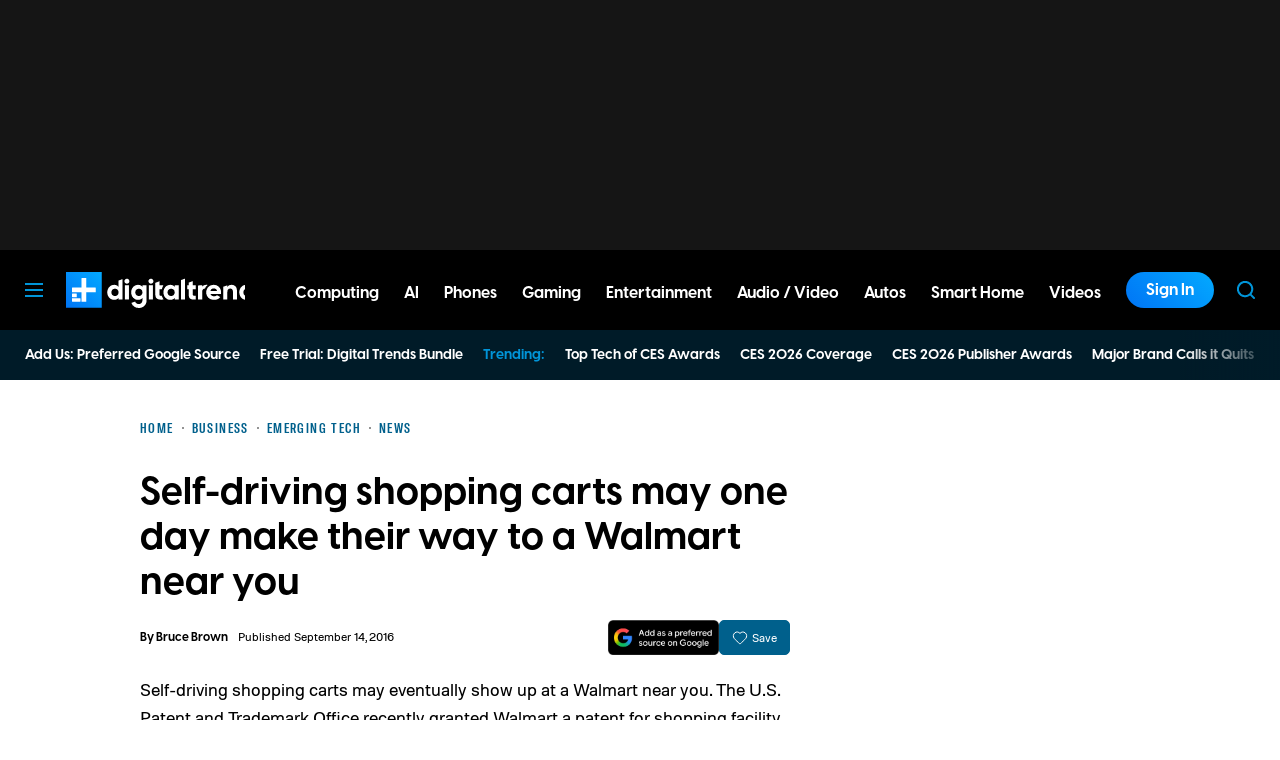

--- FILE ---
content_type: application/javascript
request_url: https://www.digitaltrends.com/content/plugins/dt-newsletter/build/js/sign-up.js?ver=7f408204990f57921439
body_size: 1115
content:
(()=>{"use strict";var e={n:t=>{var s=t&&t.__esModule?()=>t.default:()=>t;return e.d(s,{a:s}),s},d:(t,s)=>{for(var r in s)e.o(s,r)&&!e.o(t,r)&&Object.defineProperty(t,r,{enumerable:!0,get:s[r]})},o:(e,t)=>Object.prototype.hasOwnProperty.call(e,t)};const t=window.wp.domReady;var s=e.n(t);const r=DTCore,n=window.wp.apiFetch;var o=e.n(n);let i;const a=()=>{if(i)return i;const e=(()=>{const e=document.cookie.match(new RegExp(`(?:^|; )${"csrf_token".replace(/([.$?*|{}()\[\]\\\/\+^])/g,"\\$1")}=([^;]*)`));return e?decodeURIComponent(e[1]):void 0})();return e?(i=e,i):(i=crypto.getRandomValues(new Uint8Array(32)).reduce((e,t)=>e+t.toString(16).padStart(2,"0"),""),document.cookie=`csrf_token=${i}; SameSite=Strict;Secure; Path=/`,i)},c="newsletter",u="DTNewsletters:";function d(){document.querySelectorAll(".b-newsletter-sign-up").forEach(e=>{const t=e.querySelector("form"),s=e.querySelector(".h-message"),n=t.querySelector(".h-field"),i=t.querySelector(".h-alt-field"),d=e.getAttribute("data-show-options-on-focus");r.DTLogger.debug(c,`${u} Render sign-up module`),n.addEventListener("input",()=>{e.classList.toggle("is-invalid",!n.validity.valid)}),"1"===d&&(n.addEventListener("focus",()=>{e.classList.add("is-focused")}),n.addEventListener("blur",()=>{e.classList.remove("is-focused")})),t.addEventListener("submit",t=>{t.preventDefault();const d=e.getAttribute("data-signup-mode"),l=e.getAttribute("data-implicit-signup"),g=!!i.value,p=n.value||"";r.DTLogger.debug(c,`${u} Submit`,{email:p,isBot:g});const b=[];if("single"===d){const t=e.getAttribute("data-newsletter-id");b.push(t)}else"multi"===d&&"0"===l?e.querySelectorAll(".h-checkbox:checked").forEach(e=>{b.push(e.value)}):"multi"===d&&"1"===l&&e.querySelectorAll(".h-newsletter").forEach(e=>{b.push(e.value)});const m={source:"form",signupMode:d,unsubscribe:!1,newsletterIds:b};if(r.DTEvent.trigger("newsletter-signup-submit",{...m,bot:g}),s.textContent="",e.classList.remove("is-error"),e.classList.add("is-pending"),g)return r.DTLogger.debug(c,`${u} Bot detected.`),n.blur(),e.classList.add("is-success"),void e.classList.remove("is-pending");(async()=>{const t=Date.now(),i={referrerUrl:document.referrer||"",browserLanguage:navigator.language||"",countryCode:navigator.country||"",subscribeMethod:"Manual",registrationCategory:r.DTData.get("primary_category")||""},d=await(async(e,t,s,r=!1)=>(async(e,t,s=null)=>{const r={path:e,method:t,headers:{"X-XSRF-TOKEN":a()}};return s&&(r.data=s),o()(r)})("/dtnl/v1/subscribe","POST",{email:e,newsletterIds:t,subscriberData:s,doubleOptIn:r}))(p,b,i,!0);r.DTEvent.trigger("newsletter-signup-response",{...m,responseTime:Date.now()-t,success:d.success,subscriptions:d.subscriptions}),r.DTLogger.debug(c,`${u} Result.`,d),"success"===d.status?(n.blur(),e.classList.add("is-success")):(s.textContent=d.message,e.classList.add("is-error")),e.classList.remove("is-pending")})()})})}s()(()=>{d()})})();